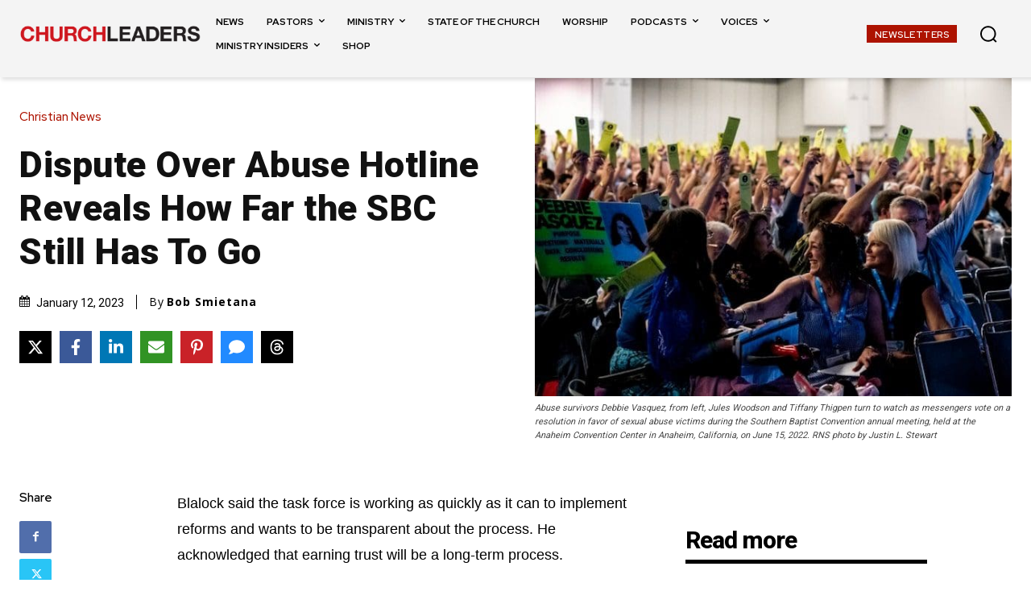

--- FILE ---
content_type: text/html; charset=utf-8
request_url: https://www.google.com/recaptcha/api2/aframe
body_size: 152
content:
<!DOCTYPE HTML><html><head><meta http-equiv="content-type" content="text/html; charset=UTF-8"></head><body><script nonce="EIaFpJ4c5G4skVdLTSp2ng">/** Anti-fraud and anti-abuse applications only. See google.com/recaptcha */ try{var clients={'sodar':'https://pagead2.googlesyndication.com/pagead/sodar?'};window.addEventListener("message",function(a){try{if(a.source===window.parent){var b=JSON.parse(a.data);var c=clients[b['id']];if(c){var d=document.createElement('img');d.src=c+b['params']+'&rc='+(localStorage.getItem("rc::a")?sessionStorage.getItem("rc::b"):"");window.document.body.appendChild(d);sessionStorage.setItem("rc::e",parseInt(sessionStorage.getItem("rc::e")||0)+1);localStorage.setItem("rc::h",'1769179267361');}}}catch(b){}});window.parent.postMessage("_grecaptcha_ready", "*");}catch(b){}</script></body></html>